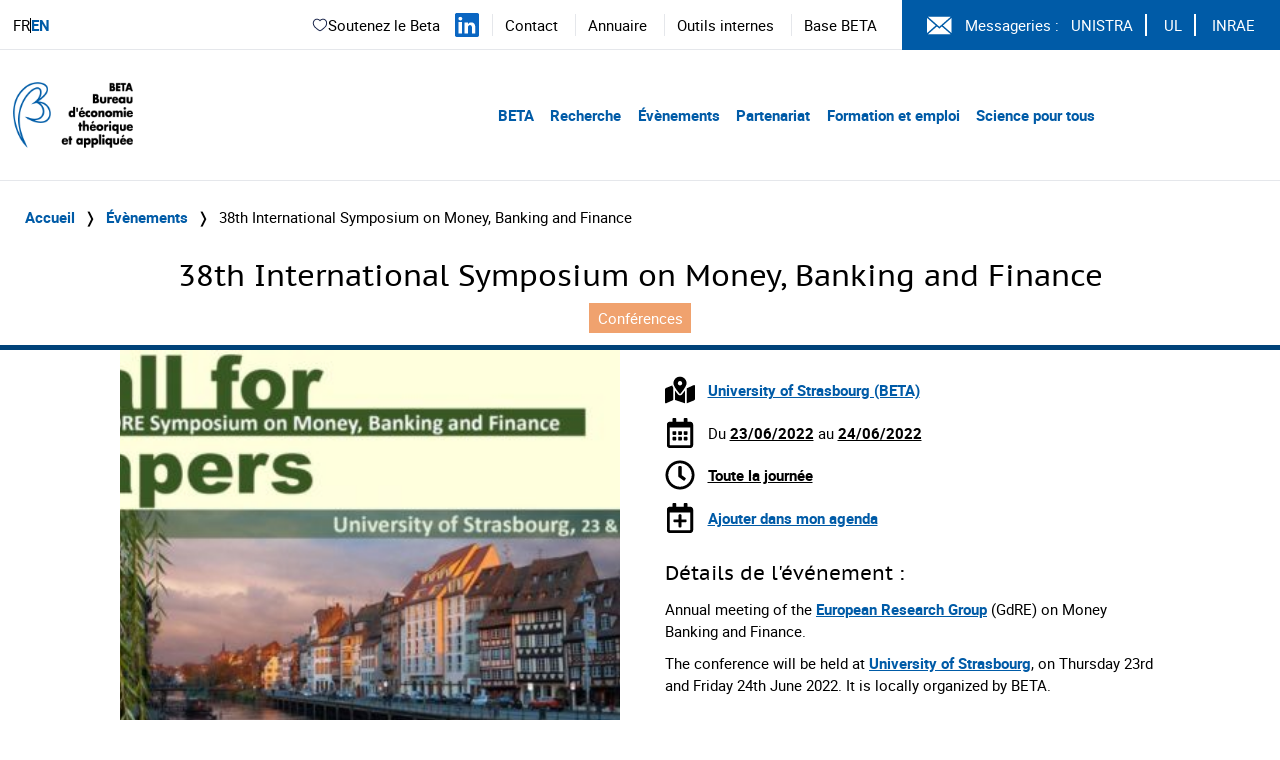

--- FILE ---
content_type: text/html; charset=UTF-8
request_url: https://www.beta-economics.fr/evenements/38th-international-symposium-on-money-banking-and-finance/
body_size: 11512
content:
    <!DOCTYPE html>
<html lang="fr-FR">
<head>
  <meta charset="UTF-8">
  <meta name="viewport" content="width=device-width, initial-scale=1">
  <link rel="profile" href="http://gmpg.org/xfn/11">
  <link rel="pingback" href="https://www.beta-economics.fr/wordpress/xmlrpc.php">

  <title>38th International Symposium on Money, Banking and Finance &#8211; Beta</title>
<meta name='robots' content='max-image-preview:large' />
<link rel='dns-prefetch' href='//platform.twitter.com' />
<link rel="alternate" type="application/rss+xml" title="Beta &raquo; Flux" href="https://www.beta-economics.fr/feed/" />
<link rel='stylesheet' id='wp-block-library-css' href='https://www.beta-economics.fr/wordpress/wp-includes/css/dist/block-library/style.min.css?ver=6.6.4' type='text/css' media='all' />
<style id='filebird-block-filebird-gallery-style-inline-css' type='text/css'>
ul.filebird-block-filebird-gallery{margin:auto!important;padding:0!important;width:100%}ul.filebird-block-filebird-gallery.layout-grid{display:grid;grid-gap:20px;align-items:stretch;grid-template-columns:repeat(var(--columns),1fr);justify-items:stretch}ul.filebird-block-filebird-gallery.layout-grid li img{border:1px solid #ccc;box-shadow:2px 2px 6px 0 rgba(0,0,0,.3);height:100%;max-width:100%;-o-object-fit:cover;object-fit:cover;width:100%}ul.filebird-block-filebird-gallery.layout-masonry{-moz-column-count:var(--columns);-moz-column-gap:var(--space);column-gap:var(--space);-moz-column-width:var(--min-width);columns:var(--min-width) var(--columns);display:block;overflow:auto}ul.filebird-block-filebird-gallery.layout-masonry li{margin-bottom:var(--space)}ul.filebird-block-filebird-gallery li{list-style:none}ul.filebird-block-filebird-gallery li figure{height:100%;margin:0;padding:0;position:relative;width:100%}ul.filebird-block-filebird-gallery li figure figcaption{background:linear-gradient(0deg,rgba(0,0,0,.7),rgba(0,0,0,.3) 70%,transparent);bottom:0;box-sizing:border-box;color:#fff;font-size:.8em;margin:0;max-height:100%;overflow:auto;padding:3em .77em .7em;position:absolute;text-align:center;width:100%;z-index:2}ul.filebird-block-filebird-gallery li figure figcaption a{color:inherit}

</style>
<style id='classic-theme-styles-inline-css' type='text/css'>
/*! This file is auto-generated */
.wp-block-button__link{color:#fff;background-color:#32373c;border-radius:9999px;box-shadow:none;text-decoration:none;padding:calc(.667em + 2px) calc(1.333em + 2px);font-size:1.125em}.wp-block-file__button{background:#32373c;color:#fff;text-decoration:none}
</style>
<style id='global-styles-inline-css' type='text/css'>
:root{--wp--preset--aspect-ratio--square: 1;--wp--preset--aspect-ratio--4-3: 4/3;--wp--preset--aspect-ratio--3-4: 3/4;--wp--preset--aspect-ratio--3-2: 3/2;--wp--preset--aspect-ratio--2-3: 2/3;--wp--preset--aspect-ratio--16-9: 16/9;--wp--preset--aspect-ratio--9-16: 9/16;--wp--preset--color--black: #000000;--wp--preset--color--cyan-bluish-gray: #abb8c3;--wp--preset--color--white: #ffffff;--wp--preset--color--pale-pink: #f78da7;--wp--preset--color--vivid-red: #cf2e2e;--wp--preset--color--luminous-vivid-orange: #ff6900;--wp--preset--color--luminous-vivid-amber: #fcb900;--wp--preset--color--light-green-cyan: #7bdcb5;--wp--preset--color--vivid-green-cyan: #00d084;--wp--preset--color--pale-cyan-blue: #8ed1fc;--wp--preset--color--vivid-cyan-blue: #0693e3;--wp--preset--color--vivid-purple: #9b51e0;--wp--preset--gradient--vivid-cyan-blue-to-vivid-purple: linear-gradient(135deg,rgba(6,147,227,1) 0%,rgb(155,81,224) 100%);--wp--preset--gradient--light-green-cyan-to-vivid-green-cyan: linear-gradient(135deg,rgb(122,220,180) 0%,rgb(0,208,130) 100%);--wp--preset--gradient--luminous-vivid-amber-to-luminous-vivid-orange: linear-gradient(135deg,rgba(252,185,0,1) 0%,rgba(255,105,0,1) 100%);--wp--preset--gradient--luminous-vivid-orange-to-vivid-red: linear-gradient(135deg,rgba(255,105,0,1) 0%,rgb(207,46,46) 100%);--wp--preset--gradient--very-light-gray-to-cyan-bluish-gray: linear-gradient(135deg,rgb(238,238,238) 0%,rgb(169,184,195) 100%);--wp--preset--gradient--cool-to-warm-spectrum: linear-gradient(135deg,rgb(74,234,220) 0%,rgb(151,120,209) 20%,rgb(207,42,186) 40%,rgb(238,44,130) 60%,rgb(251,105,98) 80%,rgb(254,248,76) 100%);--wp--preset--gradient--blush-light-purple: linear-gradient(135deg,rgb(255,206,236) 0%,rgb(152,150,240) 100%);--wp--preset--gradient--blush-bordeaux: linear-gradient(135deg,rgb(254,205,165) 0%,rgb(254,45,45) 50%,rgb(107,0,62) 100%);--wp--preset--gradient--luminous-dusk: linear-gradient(135deg,rgb(255,203,112) 0%,rgb(199,81,192) 50%,rgb(65,88,208) 100%);--wp--preset--gradient--pale-ocean: linear-gradient(135deg,rgb(255,245,203) 0%,rgb(182,227,212) 50%,rgb(51,167,181) 100%);--wp--preset--gradient--electric-grass: linear-gradient(135deg,rgb(202,248,128) 0%,rgb(113,206,126) 100%);--wp--preset--gradient--midnight: linear-gradient(135deg,rgb(2,3,129) 0%,rgb(40,116,252) 100%);--wp--preset--font-size--small: 13px;--wp--preset--font-size--medium: 20px;--wp--preset--font-size--large: 36px;--wp--preset--font-size--x-large: 42px;--wp--preset--spacing--20: 0.44rem;--wp--preset--spacing--30: 0.67rem;--wp--preset--spacing--40: 1rem;--wp--preset--spacing--50: 1.5rem;--wp--preset--spacing--60: 2.25rem;--wp--preset--spacing--70: 3.38rem;--wp--preset--spacing--80: 5.06rem;--wp--preset--shadow--natural: 6px 6px 9px rgba(0, 0, 0, 0.2);--wp--preset--shadow--deep: 12px 12px 50px rgba(0, 0, 0, 0.4);--wp--preset--shadow--sharp: 6px 6px 0px rgba(0, 0, 0, 0.2);--wp--preset--shadow--outlined: 6px 6px 0px -3px rgba(255, 255, 255, 1), 6px 6px rgba(0, 0, 0, 1);--wp--preset--shadow--crisp: 6px 6px 0px rgba(0, 0, 0, 1);}:where(.is-layout-flex){gap: 0.5em;}:where(.is-layout-grid){gap: 0.5em;}body .is-layout-flex{display: flex;}.is-layout-flex{flex-wrap: wrap;align-items: center;}.is-layout-flex > :is(*, div){margin: 0;}body .is-layout-grid{display: grid;}.is-layout-grid > :is(*, div){margin: 0;}:where(.wp-block-columns.is-layout-flex){gap: 2em;}:where(.wp-block-columns.is-layout-grid){gap: 2em;}:where(.wp-block-post-template.is-layout-flex){gap: 1.25em;}:where(.wp-block-post-template.is-layout-grid){gap: 1.25em;}.has-black-color{color: var(--wp--preset--color--black) !important;}.has-cyan-bluish-gray-color{color: var(--wp--preset--color--cyan-bluish-gray) !important;}.has-white-color{color: var(--wp--preset--color--white) !important;}.has-pale-pink-color{color: var(--wp--preset--color--pale-pink) !important;}.has-vivid-red-color{color: var(--wp--preset--color--vivid-red) !important;}.has-luminous-vivid-orange-color{color: var(--wp--preset--color--luminous-vivid-orange) !important;}.has-luminous-vivid-amber-color{color: var(--wp--preset--color--luminous-vivid-amber) !important;}.has-light-green-cyan-color{color: var(--wp--preset--color--light-green-cyan) !important;}.has-vivid-green-cyan-color{color: var(--wp--preset--color--vivid-green-cyan) !important;}.has-pale-cyan-blue-color{color: var(--wp--preset--color--pale-cyan-blue) !important;}.has-vivid-cyan-blue-color{color: var(--wp--preset--color--vivid-cyan-blue) !important;}.has-vivid-purple-color{color: var(--wp--preset--color--vivid-purple) !important;}.has-black-background-color{background-color: var(--wp--preset--color--black) !important;}.has-cyan-bluish-gray-background-color{background-color: var(--wp--preset--color--cyan-bluish-gray) !important;}.has-white-background-color{background-color: var(--wp--preset--color--white) !important;}.has-pale-pink-background-color{background-color: var(--wp--preset--color--pale-pink) !important;}.has-vivid-red-background-color{background-color: var(--wp--preset--color--vivid-red) !important;}.has-luminous-vivid-orange-background-color{background-color: var(--wp--preset--color--luminous-vivid-orange) !important;}.has-luminous-vivid-amber-background-color{background-color: var(--wp--preset--color--luminous-vivid-amber) !important;}.has-light-green-cyan-background-color{background-color: var(--wp--preset--color--light-green-cyan) !important;}.has-vivid-green-cyan-background-color{background-color: var(--wp--preset--color--vivid-green-cyan) !important;}.has-pale-cyan-blue-background-color{background-color: var(--wp--preset--color--pale-cyan-blue) !important;}.has-vivid-cyan-blue-background-color{background-color: var(--wp--preset--color--vivid-cyan-blue) !important;}.has-vivid-purple-background-color{background-color: var(--wp--preset--color--vivid-purple) !important;}.has-black-border-color{border-color: var(--wp--preset--color--black) !important;}.has-cyan-bluish-gray-border-color{border-color: var(--wp--preset--color--cyan-bluish-gray) !important;}.has-white-border-color{border-color: var(--wp--preset--color--white) !important;}.has-pale-pink-border-color{border-color: var(--wp--preset--color--pale-pink) !important;}.has-vivid-red-border-color{border-color: var(--wp--preset--color--vivid-red) !important;}.has-luminous-vivid-orange-border-color{border-color: var(--wp--preset--color--luminous-vivid-orange) !important;}.has-luminous-vivid-amber-border-color{border-color: var(--wp--preset--color--luminous-vivid-amber) !important;}.has-light-green-cyan-border-color{border-color: var(--wp--preset--color--light-green-cyan) !important;}.has-vivid-green-cyan-border-color{border-color: var(--wp--preset--color--vivid-green-cyan) !important;}.has-pale-cyan-blue-border-color{border-color: var(--wp--preset--color--pale-cyan-blue) !important;}.has-vivid-cyan-blue-border-color{border-color: var(--wp--preset--color--vivid-cyan-blue) !important;}.has-vivid-purple-border-color{border-color: var(--wp--preset--color--vivid-purple) !important;}.has-vivid-cyan-blue-to-vivid-purple-gradient-background{background: var(--wp--preset--gradient--vivid-cyan-blue-to-vivid-purple) !important;}.has-light-green-cyan-to-vivid-green-cyan-gradient-background{background: var(--wp--preset--gradient--light-green-cyan-to-vivid-green-cyan) !important;}.has-luminous-vivid-amber-to-luminous-vivid-orange-gradient-background{background: var(--wp--preset--gradient--luminous-vivid-amber-to-luminous-vivid-orange) !important;}.has-luminous-vivid-orange-to-vivid-red-gradient-background{background: var(--wp--preset--gradient--luminous-vivid-orange-to-vivid-red) !important;}.has-very-light-gray-to-cyan-bluish-gray-gradient-background{background: var(--wp--preset--gradient--very-light-gray-to-cyan-bluish-gray) !important;}.has-cool-to-warm-spectrum-gradient-background{background: var(--wp--preset--gradient--cool-to-warm-spectrum) !important;}.has-blush-light-purple-gradient-background{background: var(--wp--preset--gradient--blush-light-purple) !important;}.has-blush-bordeaux-gradient-background{background: var(--wp--preset--gradient--blush-bordeaux) !important;}.has-luminous-dusk-gradient-background{background: var(--wp--preset--gradient--luminous-dusk) !important;}.has-pale-ocean-gradient-background{background: var(--wp--preset--gradient--pale-ocean) !important;}.has-electric-grass-gradient-background{background: var(--wp--preset--gradient--electric-grass) !important;}.has-midnight-gradient-background{background: var(--wp--preset--gradient--midnight) !important;}.has-small-font-size{font-size: var(--wp--preset--font-size--small) !important;}.has-medium-font-size{font-size: var(--wp--preset--font-size--medium) !important;}.has-large-font-size{font-size: var(--wp--preset--font-size--large) !important;}.has-x-large-font-size{font-size: var(--wp--preset--font-size--x-large) !important;}
:where(.wp-block-post-template.is-layout-flex){gap: 1.25em;}:where(.wp-block-post-template.is-layout-grid){gap: 1.25em;}
:where(.wp-block-columns.is-layout-flex){gap: 2em;}:where(.wp-block-columns.is-layout-grid){gap: 2em;}
:root :where(.wp-block-pullquote){font-size: 1.5em;line-height: 1.6;}
</style>
<link rel='stylesheet' id='custom_styles-css' href='https://www.beta-economics.fr/themes/beta/assets/dist/app-6ad0fd2a.css?ver=6.6.4' type='text/css' media='all' />
<link rel='stylesheet' id='slick-css' href='https://www.beta-economics.fr/themes/beta/assets/styles/slick.css?ver=6.6.4' type='text/css' media='all' />
<script type="text/javascript" src="https://www.beta-economics.fr/themes/beta/assets/scripts/jquery-3.6.0.min.js?ver=6.6.4" id="jquery-js"></script>
<script type="text/javascript" src="https://www.beta-economics.fr/themes/beta/assets/scripts/slick.min.js?ver=6.6.4" id="slick-js"></script>
<script type="text/javascript" src="https://www.beta-economics.fr/themes/beta/assets/dist/index-3c781937.js?ver=6.6.4" id="custom_scripts-js"></script>
<script type="text/javascript" src="https://platform.twitter.com/widgets.js?ver=6.6.4" id="tweeter-js"></script>
<link rel="https://api.w.org/" href="https://www.beta-economics.fr/wp-json/" /><link rel="alternate" title="JSON" type="application/json" href="https://www.beta-economics.fr/wp-json/wp/v2/evenements/4328" /><link rel="EditURI" type="application/rsd+xml" title="RSD" href="https://www.beta-economics.fr/wordpress/xmlrpc.php?rsd" />
<meta name="generator" content="WordPress 6.6.4" />
<link rel="canonical" href="https://www.beta-economics.fr/evenements/38th-international-symposium-on-money-banking-and-finance/" />
<link rel='shortlink' href='https://www.beta-economics.fr/?p=4328' />
<link rel="alternate" title="oEmbed (JSON)" type="application/json+oembed" href="https://www.beta-economics.fr/wp-json/oembed/1.0/embed?url=https%3A%2F%2Fwww.beta-economics.fr%2Fevenements%2F38th-international-symposium-on-money-banking-and-finance%2F" />
<link rel="alternate" title="oEmbed (XML)" type="text/xml+oembed" href="https://www.beta-economics.fr/wp-json/oembed/1.0/embed?url=https%3A%2F%2Fwww.beta-economics.fr%2Fevenements%2F38th-international-symposium-on-money-banking-and-finance%2F&#038;format=xml" />
<!-- Analytics by WP Statistics - https://wp-statistics.com -->
<link rel="icon" href="https://www.beta-economics.fr/uploads/2021/01/cropped-favicon-32x32.png" sizes="32x32" />
<link rel="icon" href="https://www.beta-economics.fr/uploads/2021/01/cropped-favicon-192x192.png" sizes="192x192" />
<link rel="apple-touch-icon" href="https://www.beta-economics.fr/uploads/2021/01/cropped-favicon-180x180.png" />
<meta name="msapplication-TileImage" content="https://www.beta-economics.fr/uploads/2021/01/cropped-favicon-270x270.png" />
	</head>

<body class="evenements-template-default single single-evenements postid-4328 wp-custom-logo" data-template="base.twig">

        <header role="banner" class="header">

      <div class="desktop nav-container border-b border-gray-200 hidden lg:block">
        <div class="top-menu grid grid-flow-col border-b-custom">
    <div class="mutilangues self-center pl-5">
    <p>
        <a class="no-underline hover:underline" href="https://www.beta-economics.fr/evenements/38th-international-symposium-on-money-banking-and-finance/">
    FR
  </a>
    <a class="no-underline hover:underline" href="https://www.beta-economics.fr/en/home/">
    EN
  </a>
      </p>
  </div>
  <div class="flex items-center justify-end cursor-default">
            
      <div class="soutien-beta">
    <a href="https://fondation.unistra.fr/projet/bureau-deconomie-theorique-et-appliquee-beta-umr-7522/" target="_blank" rel="noopener noreferrer">
      <svg width="17" height="16" viewBox="0 0 17 16" fill="none" xmlns="http://www.w3.org/2000/svg"><path d="M8.98014 3.66709L8.61988 4.01382C8.71414 4.11176 8.84421 4.16709 8.98014 4.16709C9.11608 4.16709 9.24614 4.11176 9.34041 4.01382L8.98014 3.66709ZM7.26418 12.2146C6.25374 11.4181 5.14886 10.6402 4.27234 9.6532C3.41296 8.68547 2.81348 7.55634 2.81348 6.0914H1.81348C1.81348 7.8684 2.55381 9.22407 3.52462 10.3172C4.4783 11.3911 5.69399 12.2501 6.64509 12.9999L7.26418 12.2146ZM2.81348 6.0914C2.81348 4.65749 3.62372 3.45502 4.72972 2.94946C5.80419 2.45832 7.24792 2.58839 8.61988 4.01382L9.34041 3.32036C7.71248 1.62902 5.82287 1.35026 4.31398 2.03998C2.83662 2.71528 1.81348 4.28336 1.81348 6.0914H2.81348ZM6.64509 12.9999C6.98658 13.2691 7.35317 13.5562 7.72468 13.7733C8.09608 13.9903 8.51988 14.1667 8.98014 14.1667V13.1667C8.77374 13.1667 8.53088 13.0862 8.22921 12.9099C7.92768 12.7337 7.61486 12.4911 7.26418 12.2146L6.64509 12.9999ZM11.3152 12.9999C12.2663 12.2501 13.482 11.3911 14.4357 10.3172C15.4065 9.22407 16.1468 7.8684 16.1468 6.0914H15.1468C15.1468 7.55634 14.5473 8.68547 13.6879 9.6532C12.8114 10.6402 11.7065 11.4181 10.6961 12.2146L11.3152 12.9999ZM16.1468 6.0914C16.1468 4.28336 15.1237 2.71528 13.6463 2.03998C12.1374 1.35026 10.2478 1.62902 8.61988 3.32036L9.34041 4.01382C10.7123 2.58839 12.1561 2.45832 13.2305 2.94946C14.3365 3.45502 15.1468 4.65749 15.1468 6.0914H16.1468ZM10.6961 12.2146C10.3454 12.4911 10.0326 12.7337 9.73108 12.9099C9.42941 13.0862 9.18654 13.1667 8.98014 13.1667V14.1667C9.44041 14.1667 9.86421 13.9903 10.2356 13.7733C10.6071 13.5562 10.9737 13.2691 11.3152 12.9999L10.6961 12.2146Z" fill="#1C274C"/></svg>
        Soutenez le Beta
    </a>
  </div>

        <div class="linkedin">
      <a href="https://www.linkedin.com/company/bureau-d-economie-theorique-et-appliquee-beta/mycompany/" target="_blank" rel="noopener noreferrer" aria-label="Suivez-nous sur LinkedIn" title="Suivez-nous sur LinkedIn">
        <svg width="24" height="24" viewBox="0 0 24 24" fill="none" xmlns="http://www.w3.org/2000/svg">
          <path fill="#0A66C2" d="M22.23 0H1.77C.79 0 0 .77 0 1.72v20.55C0 23.23.79 24 1.77 24h20.46c.98 0 1.77-.77 1.77-1.72V1.72C24 .77 23.21 0 22.23 0zM7.08 20.45H3.56V9H7.08v11.45zM5.32 7.45c-1.14 0-1.88-.8-1.88-1.8 0-1.02.77-1.8 1.92-1.8 1.15 0 1.88.78 1.88 1.8 0 1-.73 1.8-1.92 1.8zM20.45 20.45h-3.52v-5.89c0-1.47-.53-2.48-1.86-2.48-1.02 0-1.63.69-1.9 1.35-.1.25-.12.6-.12.95v6.07h-3.52s.05-9.85 0-10.85h3.52v1.54c.47-.73 1.31-1.77 3.18-1.77 2.33 0 4.07 1.52 4.07 4.78v6.3z"/>
        </svg>
      </a>
    </div>

        <div class="menu-secondary">
      <ul class="menu-list-secondary pl-5 pr-5 hidden lg:block">
      <li class="inline-block border-l border-gray-200 px-5">
      <a class="hover:underline" target="_self"  rel="noopener noreferrer" href="https://www.beta-economics.fr//contact-acces/">
        Contact
      </a>
    </li>
      <li class="inline-block border-l border-gray-200 px-5">
      <a class="hover:underline" target="_self"  rel="noopener noreferrer" href="https://www.beta-economics.fr/annuaire/">
        Annuaire
      </a>
    </li>
      <li class="inline-block border-l border-gray-200 px-5">
      <a class="hover:underline" target="_self"  rel="noopener noreferrer" href="https://www.beta-economics.fr/outils-internes/">
        Outils internes
      </a>
    </li>
      <li class="inline-block border-l border-gray-200 px-5">
      <a class="hover:underline" target="_blank"  rel="noopener noreferrer" href="http://beta.u-strasbg.fr/">
        Base BETA
      </a>
    </li>
  </ul>


<ul class="menu-list-secondary lg:hidden">
      <li class="py-2">
      <a class="text-font" target="_self" rel="noopener noreferrer" href="https://www.beta-economics.fr//contact-acces/">
        Contact
      </a>
    </li>
      <li class="py-2">
      <a class="text-font" target="_self" rel="noopener noreferrer" href="https://www.beta-economics.fr/annuaire/">
        Annuaire
      </a>
    </li>
      <li class="py-2">
      <a class="text-font" target="_self" rel="noopener noreferrer" href="https://www.beta-economics.fr/outils-internes/">
        Outils internes
      </a>
    </li>
      <li class="py-2">
      <a class="text-font" target="_blank" rel="noopener noreferrer" href="http://beta.u-strasbg.fr/">
        Base BETA
      </a>
    </li>
  </ul>
    </div>
        <div class="messagerie flex items-center pl-10 pr-5 py-5 bg-blue text-white">
      <svg aria-hidden="true" class="logo-svg" width="25px" height="25px" viewBox="0 0 26 18" version="1.1" xmlns="http://www.w3.org/2000/svg" xmlns:xlink="http://www.w3.org/1999/xlink">
        <g stroke="none" stroke-width="1" fill="none" fill-rule="evenodd">
          <g transform="translate(-1096.000000, -12.000000)" fill="#FFFFFF" fill-rule="nonzero">
            <g transform="translate(1096.000000, 12.000000)">
                <polygon points="0 1.0904 0 16.9096 9.03945 9"></polygon>
                <polygon points="1.132 3.55271368e-15 12.85 10.25315 24.5681 3.55271368e-15"></polygon>
                <polygon points="15.42155 9.99665 12.85 12.24685 10.27845 9.99665 1.1319 18 24.5684 18"></polygon>
                <polygon points="16.56065 9 25.6 16.90935 25.6 1.0905"></polygon>
            </g>
          </g>
        </g>
      </svg>
      <span class="pl-5">Messageries :</span>

            <nav role="navigation" class="intranet">
        <ul class="list-intranet">
      <li class="items-intranet inline-block px-5 border-r-1 last:border-r-0 border-white">
      <a class="hover:underline" target="_blank" rel="noopener noreferrer" href="https://cas.unistra.fr/cas/login?service=https%3A%2F%2Fidp.unistra.fr%2Fidp%2FAuthn%2FExternal%3Fconversation%3De1s1&entityId=https%3A%2F%2Fsp.partage.renater.fr%2Funiv-strasbourg" aria-label="Voir le site (nouvelle fenêtre)">
        UNISTRA
      </a>
    </li>
      <li class="items-intranet inline-block px-5 border-r-1 last:border-r-0 border-white">
      <a class="hover:underline" target="_blank" rel="noopener noreferrer" href="https://auth.univ-lorraine.fr/login?service=https%3A%2F%2Fmail.univ-lorraine.fr%2Fzimbra%2Fpreauth%2FpreauthUL_PERS.jsp" aria-label="Voir le site (nouvelle fenêtre)">
        UL
      </a>
    </li>
      <li class="items-intranet inline-block px-5 border-r-1 last:border-r-0 border-white">
      <a class="hover:underline" target="_blank" rel="noopener noreferrer" href="https://messagerie.inrae.fr/" aria-label="Voir le site (nouvelle fenêtre)">
        INRAE
      </a>
    </li>
  </ul>      </nav>    </div>  </div>
</div>


<div class="nav-primary grid grid-flow-col mx-5 my-10">

    <div class="header-logo">
    <a
      class="block w-48"
      href="
              https://www.beta-economics.fr
      "
    >
              <img style="height:80px" class="object-contain" src="https://www.beta-economics.fr/uploads/2021/06/cropped-Logo_Beta_quadri.png" alt="Beta">
          </a>
  </div>
    <div class="menu cursor-default place-self-center justify-self-end mr-64">
    <nav role="navigation" class="menu-primary bold text-blue text-2xl">
      <ul class="menu-mobile pb-5 mb-5 text-blue border-b border-gray-400 lg:hidden">
      <li class="menu-mobile-list relative">
      <a class="menu-mobile-item block py-4" href="#">
        BETA
      </a>

                    <ul class="dropdown-mobile-child-menu z-50 py-4 bg-blue">
                      <li class="child-list">
              <a class="child-item block p-4 text-white" href="https://www.beta-economics.fr/presentation/">
                Présentation du BETA
              </a>

                                        </li>                      <li class="child-list">
              <a class="child-item block p-4 text-white" href="https://www.beta-economics.fr/organisation/">
                Organisation
              </a>

                                        </li>                      <li class="child-list">
              <a class="child-item block p-4 text-white" href="https://www.beta-economics.fr//annuaire/">
                Membres
              </a>

                                        </li>                      <li class="child-list">
              <a class="child-item block p-4 text-white" href="https://www.beta-economics.fr/newsletter/">
                Newsletter
              </a>

                                        </li>                      <li class="child-list">
              <a class="child-item block p-4 text-white" href="https://www.beta-economics.fr/souvenirs-et-hommages/">
                Souvenirs et hommages
              </a>

                                        </li>                      <li class="child-list">
              <a class="child-item block p-4 text-white" href="https://www.beta-economics.fr/contact-acces/">
                Contact &#038; Accès
              </a>

                                        </li>                  </ul>          </li>      <li class="menu-mobile-list relative">
      <a class="menu-mobile-item block py-4" href="#">
        Recherche
      </a>

                    <ul class="dropdown-mobile-child-menu z-50 py-4 bg-blue">
                      <li class="child-list">
              <a class="child-item block p-4 text-white" href="https://www.beta-economics.fr/recherche/">
                Groupes de recherche & enjeux sociétaux
              </a>

                                        </li>                      <li class="child-list">
              <a class="child-item block p-4 text-white" href="https://www.beta-economics.fr/plateformes/">
                Plateformes
              </a>

                                            <ul class="dropdown-children-menu mx-5 mb-5 bg-white">
                                      <li class="children-list">
                      <a class="children-item block p-4" href="https://www.beta-economics.fr/plateformes/lees/">
                        LEES
                      </a>
                    </li>                                      <li class="children-list">
                      <a class="children-item block p-4" href="https://www.beta-economics.fr/plateformes/olef/">
                        OLEF
                      </a>
                    </li>                                      <li class="children-list">
                      <a class="children-item block p-4" href="https://www.beta-economics.fr/plateformes/disce/">
                        DisCE
                      </a>
                    </li>                                  </ul>                          </li>                      <li class="child-list">
              <a class="child-item block p-4 text-white" href="https://www.beta-economics.fr/publications/">
                Productions
              </a>

                                        </li>                      <li class="child-list">
              <a class="child-item block p-4 text-white" href="https://www.beta-economics.fr/working-papers/">
                Working papers du BETA
              </a>

                                        </li>                      <li class="child-list">
              <a class="child-item block p-4 text-white" href="https://www.beta-economics.fr/working-papers-serie-speciale-50-ans-du-beta/">
                Working papers série spéciale “50 ans du BETA”
              </a>

                                        </li>                      <li class="child-list">
              <a class="child-item block p-4 text-white" href="https://www.beta-economics.fr/category/prix-distinctions/">
                Prix et distinctions
              </a>

                                        </li>                  </ul>          </li>      <li class="menu-mobile-list relative">
      <a class="menu-mobile-item block py-4" href="#">
        Évènements
      </a>

                    <ul class="dropdown-mobile-child-menu z-50 py-4 bg-blue">
                      <li class="child-list">
              <a class="child-item block p-4 text-white" href="https://www.beta-economics.fr/evenements/">
                Évènements à venir
              </a>

                                        </li>                      <li class="child-list">
              <a class="child-item block p-4 text-white" href="https://www.beta-economics.fr/evenements-passes/">
                Évènements passés
              </a>

                                        </li>                  </ul>          </li>      <li class="menu-mobile-list relative">
      <a class="menu-mobile-item block py-4" href="#">
        Partenariat
      </a>

                    <ul class="dropdown-mobile-child-menu z-50 py-4 bg-blue">
                      <li class="child-list">
              <a class="child-item block p-4 text-white" href="https://www.beta-economics.fr/projets-et-contrats-de-recherche/">
                Projets et contrats de recherche
              </a>

                                        </li>                      <li class="child-list">
              <a class="child-item block p-4 text-white" href="https://www.beta-economics.fr/activites-dexpertise/">
                Activités d’expertise
              </a>

                                            <ul class="dropdown-children-menu mx-5 mb-5 bg-white">
                                      <li class="children-list">
                      <a class="children-item block p-4" href="https://www.beta-economics.fr/activites-dexpertise/quelques-expertises-ciblees/">
                        Zoom sur...
                      </a>
                    </li>                                      <li class="children-list">
                      <a class="children-item block p-4" href="https://www.beta-economics.fr/activites-dexpertise/conseils-et-comites/">
                        Conseils et Comités
                      </a>
                    </li>                                  </ul>                          </li>                      <li class="child-list">
              <a class="child-item block p-4 text-white" href="https://www.beta-economics.fr/les-chaires/">
                Chaires
              </a>

                                        </li>                      <li class="child-list">
              <a class="child-item block p-4 text-white" href="https://www.beta-economics.fr/les-itis/">
                ITIs et Labex
              </a>

                                        </li>                      <li class="child-list">
              <a class="child-item block p-4 text-white" href="https://www.beta-economics.fr/entites-associees/">
                Entités associées
              </a>

                                        </li>                  </ul>          </li>      <li class="menu-mobile-list relative">
      <a class="menu-mobile-item block py-4" href="#">
        Formation et emploi
      </a>

                    <ul class="dropdown-mobile-child-menu z-50 py-4 bg-blue">
                      <li class="child-list">
              <a class="child-item block p-4 text-white" href="https://www.beta-economics.fr/masters/">
                Masters et magistère
              </a>

                                        </li>                      <li class="child-list">
              <a class="child-item block p-4 text-white" href="https://www.beta-economics.fr/doctorat/">
                Doctorat
              </a>

                                        </li>                      <li class="child-list">
              <a class="child-item block p-4 text-white" href="https://www.beta-economics.fr/category/offre-demploi/">
                Stages et emplois
              </a>

                                        </li>                      <li class="child-list">
              <a class="child-item block p-4 text-white" href="https://www.beta-economics.fr/candidats-job-market/">
                Candidats au job market
              </a>

                                        </li>                  </ul>          </li>      <li class="menu-mobile-list relative">
      <a class="menu-mobile-item block py-4" href="#">
        Science pour tous
      </a>

                    <ul class="dropdown-mobile-child-menu z-50 py-4 bg-blue">
                      <li class="child-list">
              <a class="child-item block p-4 text-white" href="https://www.beta-economics.fr/category/presse-media/">
                Média et société
              </a>

                                        </li>                      <li class="child-list">
              <a class="child-item block p-4 text-white" href="https://www.beta-economics.fr/cat_event/conferences-pour-tous/">
                Conférences grand public
              </a>

                                        </li>                  </ul>          </li>  </ul>



<ul class="menu-desktop hidden lg:block">
      <li class="menu-list inline-block">
      <a class="menu-item pr-5" href="#">
        BETA
      </a>

                    <ul class="dropdown-child-menu z-50 absolute w-60 bg-blue hidden">
                      <li class="child-list hover:bg-blue-dark">
              <a class="child-item block py-4 px-5 text-white" href="https://www.beta-economics.fr/presentation/">
                Présentation du BETA
              </a>

                                        </li>                      <li class="child-list hover:bg-blue-dark">
              <a class="child-item block py-4 px-5 text-white" href="https://www.beta-economics.fr/organisation/">
                Organisation
              </a>

                                        </li>                      <li class="child-list hover:bg-blue-dark">
              <a class="child-item block py-4 px-5 text-white" href="https://www.beta-economics.fr//annuaire/">
                Membres
              </a>

                                        </li>                      <li class="child-list hover:bg-blue-dark">
              <a class="child-item block py-4 px-5 text-white" href="https://www.beta-economics.fr/newsletter/">
                Newsletter
              </a>

                                        </li>                      <li class="child-list hover:bg-blue-dark">
              <a class="child-item block py-4 px-5 text-white" href="https://www.beta-economics.fr/souvenirs-et-hommages/">
                Souvenirs et hommages
              </a>

                                        </li>                      <li class="child-list hover:bg-blue-dark">
              <a class="child-item block py-4 px-5 text-white" href="https://www.beta-economics.fr/contact-acces/">
                Contact &#038; Accès
              </a>

                                        </li>                  </ul>          </li>      <li class="menu-list inline-block">
      <a class="menu-item pr-5" href="#">
        Recherche
      </a>

                    <ul class="dropdown-child-menu z-50 absolute w-60 bg-blue hidden">
                      <li class="child-list hover:bg-blue-dark">
              <a class="child-item block py-4 px-5 text-white" href="https://www.beta-economics.fr/recherche/">
                Groupes de recherche & enjeux sociétaux
              </a>

                                        </li>                      <li class="child-list hover:bg-blue-dark">
              <a class="child-item block py-4 px-5 text-white" href="https://www.beta-economics.fr/plateformes/">
                Plateformes
              </a>

                                            <ul class="dropdown-children-menu absolute origin-top-left transform translate-x-60 -translate-y-16 w-60 bg-blue hidden">
                                      <li class="children-list hover:bg-blue-dark">
                      <a class="children-item block py-4 px-2 text-white" href="https://www.beta-economics.fr/plateformes/lees/">
                        LEES
                      </a>
                    </li>                                      <li class="children-list hover:bg-blue-dark">
                      <a class="children-item block py-4 px-2 text-white" href="https://www.beta-economics.fr/plateformes/olef/">
                        OLEF
                      </a>
                    </li>                                      <li class="children-list hover:bg-blue-dark">
                      <a class="children-item block py-4 px-2 text-white" href="https://www.beta-economics.fr/plateformes/disce/">
                        DisCE
                      </a>
                    </li>                                  </ul>                          </li>                      <li class="child-list hover:bg-blue-dark">
              <a class="child-item block py-4 px-5 text-white" href="https://www.beta-economics.fr/publications/">
                Productions
              </a>

                                        </li>                      <li class="child-list hover:bg-blue-dark">
              <a class="child-item block py-4 px-5 text-white" href="https://www.beta-economics.fr/working-papers/">
                Working papers du BETA
              </a>

                                        </li>                      <li class="child-list hover:bg-blue-dark">
              <a class="child-item block py-4 px-5 text-white" href="https://www.beta-economics.fr/working-papers-serie-speciale-50-ans-du-beta/">
                Working papers série spéciale “50 ans du BETA”
              </a>

                                        </li>                      <li class="child-list hover:bg-blue-dark">
              <a class="child-item block py-4 px-5 text-white" href="https://www.beta-economics.fr/category/prix-distinctions/">
                Prix et distinctions
              </a>

                                        </li>                  </ul>          </li>      <li class="menu-list inline-block">
      <a class="menu-item pr-5" href="#">
        Évènements
      </a>

                    <ul class="dropdown-child-menu z-50 absolute w-60 bg-blue hidden">
                      <li class="child-list hover:bg-blue-dark">
              <a class="child-item block py-4 px-5 text-white" href="https://www.beta-economics.fr/evenements/">
                Évènements à venir
              </a>

                                        </li>                      <li class="child-list hover:bg-blue-dark">
              <a class="child-item block py-4 px-5 text-white" href="https://www.beta-economics.fr/evenements-passes/">
                Évènements passés
              </a>

                                        </li>                  </ul>          </li>      <li class="menu-list inline-block">
      <a class="menu-item pr-5" href="#">
        Partenariat
      </a>

                    <ul class="dropdown-child-menu z-50 absolute w-60 bg-blue hidden">
                      <li class="child-list hover:bg-blue-dark">
              <a class="child-item block py-4 px-5 text-white" href="https://www.beta-economics.fr/projets-et-contrats-de-recherche/">
                Projets et contrats de recherche
              </a>

                                        </li>                      <li class="child-list hover:bg-blue-dark">
              <a class="child-item block py-4 px-5 text-white" href="https://www.beta-economics.fr/activites-dexpertise/">
                Activités d’expertise
              </a>

                                            <ul class="dropdown-children-menu absolute origin-top-left transform translate-x-60 -translate-y-16 w-60 bg-blue hidden">
                                      <li class="children-list hover:bg-blue-dark">
                      <a class="children-item block py-4 px-2 text-white" href="https://www.beta-economics.fr/activites-dexpertise/quelques-expertises-ciblees/">
                        Zoom sur...
                      </a>
                    </li>                                      <li class="children-list hover:bg-blue-dark">
                      <a class="children-item block py-4 px-2 text-white" href="https://www.beta-economics.fr/activites-dexpertise/conseils-et-comites/">
                        Conseils et Comités
                      </a>
                    </li>                                  </ul>                          </li>                      <li class="child-list hover:bg-blue-dark">
              <a class="child-item block py-4 px-5 text-white" href="https://www.beta-economics.fr/les-chaires/">
                Chaires
              </a>

                                        </li>                      <li class="child-list hover:bg-blue-dark">
              <a class="child-item block py-4 px-5 text-white" href="https://www.beta-economics.fr/les-itis/">
                ITIs et Labex
              </a>

                                        </li>                      <li class="child-list hover:bg-blue-dark">
              <a class="child-item block py-4 px-5 text-white" href="https://www.beta-economics.fr/entites-associees/">
                Entités associées
              </a>

                                        </li>                  </ul>          </li>      <li class="menu-list inline-block">
      <a class="menu-item pr-5" href="#">
        Formation et emploi
      </a>

                    <ul class="dropdown-child-menu z-50 absolute w-60 bg-blue hidden">
                      <li class="child-list hover:bg-blue-dark">
              <a class="child-item block py-4 px-5 text-white" href="https://www.beta-economics.fr/masters/">
                Masters et magistère
              </a>

                                        </li>                      <li class="child-list hover:bg-blue-dark">
              <a class="child-item block py-4 px-5 text-white" href="https://www.beta-economics.fr/doctorat/">
                Doctorat
              </a>

                                        </li>                      <li class="child-list hover:bg-blue-dark">
              <a class="child-item block py-4 px-5 text-white" href="https://www.beta-economics.fr/category/offre-demploi/">
                Stages et emplois
              </a>

                                        </li>                      <li class="child-list hover:bg-blue-dark">
              <a class="child-item block py-4 px-5 text-white" href="https://www.beta-economics.fr/candidats-job-market/">
                Candidats au job market
              </a>

                                        </li>                  </ul>          </li>      <li class="menu-list inline-block">
      <a class="menu-item pr-5" href="#">
        Science pour tous
      </a>

                    <ul class="dropdown-child-menu z-50 absolute w-60 bg-blue hidden">
                      <li class="child-list hover:bg-blue-dark">
              <a class="child-item block py-4 px-5 text-white" href="https://www.beta-economics.fr/category/presse-media/">
                Média et société
              </a>

                                        </li>                      <li class="child-list hover:bg-blue-dark">
              <a class="child-item block py-4 px-5 text-white" href="https://www.beta-economics.fr/cat_event/conferences-pour-tous/">
                Conférences grand public
              </a>

                                        </li>                  </ul>          </li>  </ul>    </nav>
  </div></div>      </div>

      <div class="mobile nav-container border-b border-gray-200 lg:hidden">
        <div class="top-menu flex justify-between items-center m-5">

    <div class="mutilangues">
    <p>
        <a class="no-underline hover:underline" href="https://www.beta-economics.fr/evenements/38th-international-symposium-on-money-banking-and-finance/">
    FR
  </a>
    <a class="no-underline hover:underline" href="https://www.beta-economics.fr/en/home/">
    EN
  </a>
      </p>
  </div>
      
  <div class="soutien-beta">
    <a href="https://fondation.unistra.fr/projet/bureau-deconomie-theorique-et-appliquee-beta-umr-7522/" target="_blank" rel="noopener noreferrer">
      <svg width="17" height="16" viewBox="0 0 17 16" fill="none" xmlns="http://www.w3.org/2000/svg"><path d="M8.98014 3.66709L8.61988 4.01382C8.71414 4.11176 8.84421 4.16709 8.98014 4.16709C9.11608 4.16709 9.24614 4.11176 9.34041 4.01382L8.98014 3.66709ZM7.26418 12.2146C6.25374 11.4181 5.14886 10.6402 4.27234 9.6532C3.41296 8.68547 2.81348 7.55634 2.81348 6.0914H1.81348C1.81348 7.8684 2.55381 9.22407 3.52462 10.3172C4.4783 11.3911 5.69399 12.2501 6.64509 12.9999L7.26418 12.2146ZM2.81348 6.0914C2.81348 4.65749 3.62372 3.45502 4.72972 2.94946C5.80419 2.45832 7.24792 2.58839 8.61988 4.01382L9.34041 3.32036C7.71248 1.62902 5.82287 1.35026 4.31398 2.03998C2.83662 2.71528 1.81348 4.28336 1.81348 6.0914H2.81348ZM6.64509 12.9999C6.98658 13.2691 7.35317 13.5562 7.72468 13.7733C8.09608 13.9903 8.51988 14.1667 8.98014 14.1667V13.1667C8.77374 13.1667 8.53088 13.0862 8.22921 12.9099C7.92768 12.7337 7.61486 12.4911 7.26418 12.2146L6.64509 12.9999ZM11.3152 12.9999C12.2663 12.2501 13.482 11.3911 14.4357 10.3172C15.4065 9.22407 16.1468 7.8684 16.1468 6.0914H15.1468C15.1468 7.55634 14.5473 8.68547 13.6879 9.6532C12.8114 10.6402 11.7065 11.4181 10.6961 12.2146L11.3152 12.9999ZM16.1468 6.0914C16.1468 4.28336 15.1237 2.71528 13.6463 2.03998C12.1374 1.35026 10.2478 1.62902 8.61988 3.32036L9.34041 4.01382C10.7123 2.58839 12.1561 2.45832 13.2305 2.94946C14.3365 3.45502 15.1468 4.65749 15.1468 6.0914H16.1468ZM10.6961 12.2146C10.3454 12.4911 10.0326 12.7337 9.73108 12.9099C9.42941 13.0862 9.18654 13.1667 8.98014 13.1667V14.1667C9.44041 14.1667 9.86421 13.9903 10.2356 13.7733C10.6071 13.5562 10.9737 13.2691 11.3152 12.9999L10.6961 12.2146Z" fill="#1C274C"/></svg>
        Soutenez le Beta
    </a>
  </div>

    <div class="linkedin">
    <a href="https://www.linkedin.com/company/bureau-d-economie-theorique-et-appliquee-beta/mycompany/" target="_blank" rel="noopener noreferrer" aria-label="Suivez-nous sur LinkedIn" title="Suivez-nous sur LinkedIn">
      <svg width="24" height="24" viewBox="0 0 24 24" fill="none" xmlns="http://www.w3.org/2000/svg">
        <path fill="#0A66C2" d="M22.23 0H1.77C.79 0 0 .77 0 1.72v20.55C0 23.23.79 24 1.77 24h20.46c.98 0 1.77-.77 1.77-1.72V1.72C24 .77 23.21 0 22.23 0zM7.08 20.45H3.56V9H7.08v11.45zM5.32 7.45c-1.14 0-1.88-.8-1.88-1.8 0-1.02.77-1.8 1.92-1.8 1.15 0 1.88.78 1.88 1.8 0 1-.73 1.8-1.92 1.8zM20.45 20.45h-3.52v-5.89c0-1.47-.53-2.48-1.86-2.48-1.02 0-1.63.69-1.9 1.35-.1.25-.12.6-.12.95v6.07h-3.52s.05-9.85 0-10.85h3.52v1.54c.47-.73 1.31-1.77 3.18-1.77 2.33 0 4.07 1.52 4.07 4.78v6.3z"/>
      </svg>
    </a>
  </div>

</div>
<div class="messagerie flex items-center justify-center py-5 bg-blue text-white">
  <svg class="logo-svg" width="25px" height="25px" viewBox="0 0 26 18" version="1.1" xmlns="http://www.w3.org/2000/svg" xmlns:xlink="http://www.w3.org/1999/xlink">
    <g stroke="none" stroke-width="1" fill="none" fill-rule="evenodd">
      <g transform="translate(-1096.000000, -12.000000)" fill="#FFFFFF" fill-rule="nonzero">
        <g transform="translate(1096.000000, 12.000000)">
            <polygon points="0 1.0904 0 16.9096 9.03945 9"></polygon>
            <polygon points="1.132 3.55271368e-15 12.85 10.25315 24.5681 3.55271368e-15"></polygon>
            <polygon points="15.42155 9.99665 12.85 12.24685 10.27845 9.99665 1.1319 18 24.5684 18"></polygon>
            <polygon points="16.56065 9 25.6 16.90935 25.6 1.0905"></polygon>
        </g>
      </g>
    </g>
  </svg>
  <span class="pl-5">Messageries :</span>

    <nav role="navigation" class="intranet">
    <ul class="list-intranet">
      <li class="items-intranet inline-block px-5 border-r-1 last:border-r-0 border-white">
      <a class="hover:underline" target="_blank" rel="noopener noreferrer" href="https://cas.unistra.fr/cas/login?service=https%3A%2F%2Fidp.unistra.fr%2Fidp%2FAuthn%2FExternal%3Fconversation%3De1s1&entityId=https%3A%2F%2Fsp.partage.renater.fr%2Funiv-strasbourg" aria-label="Voir le site (nouvelle fenêtre)">
        UNISTRA
      </a>
    </li>
      <li class="items-intranet inline-block px-5 border-r-1 last:border-r-0 border-white">
      <a class="hover:underline" target="_blank" rel="noopener noreferrer" href="https://auth.univ-lorraine.fr/login?service=https%3A%2F%2Fmail.univ-lorraine.fr%2Fzimbra%2Fpreauth%2FpreauthUL_PERS.jsp" aria-label="Voir le site (nouvelle fenêtre)">
        UL
      </a>
    </li>
      <li class="items-intranet inline-block px-5 border-r-1 last:border-r-0 border-white">
      <a class="hover:underline" target="_blank" rel="noopener noreferrer" href="https://messagerie.inrae.fr/" aria-label="Voir le site (nouvelle fenêtre)">
        INRAE
      </a>
    </li>
  </ul>  </nav></div>


<div class="nav-primary relative flex justify-between my-8 pl-5 pr-12">
  <div class="header-logo">
    <a href="
      "
    >
              <img style="height:80px" class="object-contain" src="https://www.beta-economics.fr/uploads/2021/06/cropped-Logo_Beta_quadri.png" alt="Beta">
          </a>
  </div>

  <div class="wrap-burger text-blue">
    <div id="burger" class="burger relative w-14 h-12 mb-5 cursor-pointer">
      <div class="bar bar-1 absolute left-0 w-full h-1/5 bg-blue"></div>
      <div class="bar bar-2 absolute left-0 w-full h-1/5 bg-blue"></div>
      <div class="bar bar-3 absolute left-0 w-full h-1/5 bg-blue"></div>
    </div>
    <span>Menu</span>
  </div>
</div>
<div id="menu" class="menu absolute z-50 w-full bg-blue-light cursor-default hidden">
  <nav role="navigation" class="menu-primary p-5">
    <ul class="menu-mobile pb-5 mb-5 text-blue border-b border-gray-400 lg:hidden">
      <li class="menu-mobile-list relative">
      <a class="menu-mobile-item block py-4" href="#">
        BETA
      </a>

                    <ul class="dropdown-mobile-child-menu z-50 py-4 bg-blue">
                      <li class="child-list">
              <a class="child-item block p-4 text-white" href="https://www.beta-economics.fr/presentation/">
                Présentation du BETA
              </a>

                                        </li>                      <li class="child-list">
              <a class="child-item block p-4 text-white" href="https://www.beta-economics.fr/organisation/">
                Organisation
              </a>

                                        </li>                      <li class="child-list">
              <a class="child-item block p-4 text-white" href="https://www.beta-economics.fr//annuaire/">
                Membres
              </a>

                                        </li>                      <li class="child-list">
              <a class="child-item block p-4 text-white" href="https://www.beta-economics.fr/newsletter/">
                Newsletter
              </a>

                                        </li>                      <li class="child-list">
              <a class="child-item block p-4 text-white" href="https://www.beta-economics.fr/souvenirs-et-hommages/">
                Souvenirs et hommages
              </a>

                                        </li>                      <li class="child-list">
              <a class="child-item block p-4 text-white" href="https://www.beta-economics.fr/contact-acces/">
                Contact &#038; Accès
              </a>

                                        </li>                  </ul>          </li>      <li class="menu-mobile-list relative">
      <a class="menu-mobile-item block py-4" href="#">
        Recherche
      </a>

                    <ul class="dropdown-mobile-child-menu z-50 py-4 bg-blue">
                      <li class="child-list">
              <a class="child-item block p-4 text-white" href="https://www.beta-economics.fr/recherche/">
                Groupes de recherche & enjeux sociétaux
              </a>

                                        </li>                      <li class="child-list">
              <a class="child-item block p-4 text-white" href="https://www.beta-economics.fr/plateformes/">
                Plateformes
              </a>

                                            <ul class="dropdown-children-menu mx-5 mb-5 bg-white">
                                      <li class="children-list">
                      <a class="children-item block p-4" href="https://www.beta-economics.fr/plateformes/lees/">
                        LEES
                      </a>
                    </li>                                      <li class="children-list">
                      <a class="children-item block p-4" href="https://www.beta-economics.fr/plateformes/olef/">
                        OLEF
                      </a>
                    </li>                                      <li class="children-list">
                      <a class="children-item block p-4" href="https://www.beta-economics.fr/plateformes/disce/">
                        DisCE
                      </a>
                    </li>                                  </ul>                          </li>                      <li class="child-list">
              <a class="child-item block p-4 text-white" href="https://www.beta-economics.fr/publications/">
                Productions
              </a>

                                        </li>                      <li class="child-list">
              <a class="child-item block p-4 text-white" href="https://www.beta-economics.fr/working-papers/">
                Working papers du BETA
              </a>

                                        </li>                      <li class="child-list">
              <a class="child-item block p-4 text-white" href="https://www.beta-economics.fr/working-papers-serie-speciale-50-ans-du-beta/">
                Working papers série spéciale “50 ans du BETA”
              </a>

                                        </li>                      <li class="child-list">
              <a class="child-item block p-4 text-white" href="https://www.beta-economics.fr/category/prix-distinctions/">
                Prix et distinctions
              </a>

                                        </li>                  </ul>          </li>      <li class="menu-mobile-list relative">
      <a class="menu-mobile-item block py-4" href="#">
        Évènements
      </a>

                    <ul class="dropdown-mobile-child-menu z-50 py-4 bg-blue">
                      <li class="child-list">
              <a class="child-item block p-4 text-white" href="https://www.beta-economics.fr/evenements/">
                Évènements à venir
              </a>

                                        </li>                      <li class="child-list">
              <a class="child-item block p-4 text-white" href="https://www.beta-economics.fr/evenements-passes/">
                Évènements passés
              </a>

                                        </li>                  </ul>          </li>      <li class="menu-mobile-list relative">
      <a class="menu-mobile-item block py-4" href="#">
        Partenariat
      </a>

                    <ul class="dropdown-mobile-child-menu z-50 py-4 bg-blue">
                      <li class="child-list">
              <a class="child-item block p-4 text-white" href="https://www.beta-economics.fr/projets-et-contrats-de-recherche/">
                Projets et contrats de recherche
              </a>

                                        </li>                      <li class="child-list">
              <a class="child-item block p-4 text-white" href="https://www.beta-economics.fr/activites-dexpertise/">
                Activités d’expertise
              </a>

                                            <ul class="dropdown-children-menu mx-5 mb-5 bg-white">
                                      <li class="children-list">
                      <a class="children-item block p-4" href="https://www.beta-economics.fr/activites-dexpertise/quelques-expertises-ciblees/">
                        Zoom sur...
                      </a>
                    </li>                                      <li class="children-list">
                      <a class="children-item block p-4" href="https://www.beta-economics.fr/activites-dexpertise/conseils-et-comites/">
                        Conseils et Comités
                      </a>
                    </li>                                  </ul>                          </li>                      <li class="child-list">
              <a class="child-item block p-4 text-white" href="https://www.beta-economics.fr/les-chaires/">
                Chaires
              </a>

                                        </li>                      <li class="child-list">
              <a class="child-item block p-4 text-white" href="https://www.beta-economics.fr/les-itis/">
                ITIs et Labex
              </a>

                                        </li>                      <li class="child-list">
              <a class="child-item block p-4 text-white" href="https://www.beta-economics.fr/entites-associees/">
                Entités associées
              </a>

                                        </li>                  </ul>          </li>      <li class="menu-mobile-list relative">
      <a class="menu-mobile-item block py-4" href="#">
        Formation et emploi
      </a>

                    <ul class="dropdown-mobile-child-menu z-50 py-4 bg-blue">
                      <li class="child-list">
              <a class="child-item block p-4 text-white" href="https://www.beta-economics.fr/masters/">
                Masters et magistère
              </a>

                                        </li>                      <li class="child-list">
              <a class="child-item block p-4 text-white" href="https://www.beta-economics.fr/doctorat/">
                Doctorat
              </a>

                                        </li>                      <li class="child-list">
              <a class="child-item block p-4 text-white" href="https://www.beta-economics.fr/category/offre-demploi/">
                Stages et emplois
              </a>

                                        </li>                      <li class="child-list">
              <a class="child-item block p-4 text-white" href="https://www.beta-economics.fr/candidats-job-market/">
                Candidats au job market
              </a>

                                        </li>                  </ul>          </li>      <li class="menu-mobile-list relative">
      <a class="menu-mobile-item block py-4" href="#">
        Science pour tous
      </a>

                    <ul class="dropdown-mobile-child-menu z-50 py-4 bg-blue">
                      <li class="child-list">
              <a class="child-item block p-4 text-white" href="https://www.beta-economics.fr/category/presse-media/">
                Média et société
              </a>

                                        </li>                      <li class="child-list">
              <a class="child-item block p-4 text-white" href="https://www.beta-economics.fr/cat_event/conferences-pour-tous/">
                Conférences grand public
              </a>

                                        </li>                  </ul>          </li>  </ul>



<ul class="menu-desktop hidden lg:block">
      <li class="menu-list inline-block">
      <a class="menu-item pr-5" href="#">
        BETA
      </a>

                    <ul class="dropdown-child-menu z-50 absolute w-60 bg-blue hidden">
                      <li class="child-list hover:bg-blue-dark">
              <a class="child-item block py-4 px-5 text-white" href="https://www.beta-economics.fr/presentation/">
                Présentation du BETA
              </a>

                                        </li>                      <li class="child-list hover:bg-blue-dark">
              <a class="child-item block py-4 px-5 text-white" href="https://www.beta-economics.fr/organisation/">
                Organisation
              </a>

                                        </li>                      <li class="child-list hover:bg-blue-dark">
              <a class="child-item block py-4 px-5 text-white" href="https://www.beta-economics.fr//annuaire/">
                Membres
              </a>

                                        </li>                      <li class="child-list hover:bg-blue-dark">
              <a class="child-item block py-4 px-5 text-white" href="https://www.beta-economics.fr/newsletter/">
                Newsletter
              </a>

                                        </li>                      <li class="child-list hover:bg-blue-dark">
              <a class="child-item block py-4 px-5 text-white" href="https://www.beta-economics.fr/souvenirs-et-hommages/">
                Souvenirs et hommages
              </a>

                                        </li>                      <li class="child-list hover:bg-blue-dark">
              <a class="child-item block py-4 px-5 text-white" href="https://www.beta-economics.fr/contact-acces/">
                Contact &#038; Accès
              </a>

                                        </li>                  </ul>          </li>      <li class="menu-list inline-block">
      <a class="menu-item pr-5" href="#">
        Recherche
      </a>

                    <ul class="dropdown-child-menu z-50 absolute w-60 bg-blue hidden">
                      <li class="child-list hover:bg-blue-dark">
              <a class="child-item block py-4 px-5 text-white" href="https://www.beta-economics.fr/recherche/">
                Groupes de recherche & enjeux sociétaux
              </a>

                                        </li>                      <li class="child-list hover:bg-blue-dark">
              <a class="child-item block py-4 px-5 text-white" href="https://www.beta-economics.fr/plateformes/">
                Plateformes
              </a>

                                            <ul class="dropdown-children-menu absolute origin-top-left transform translate-x-60 -translate-y-16 w-60 bg-blue hidden">
                                      <li class="children-list hover:bg-blue-dark">
                      <a class="children-item block py-4 px-2 text-white" href="https://www.beta-economics.fr/plateformes/lees/">
                        LEES
                      </a>
                    </li>                                      <li class="children-list hover:bg-blue-dark">
                      <a class="children-item block py-4 px-2 text-white" href="https://www.beta-economics.fr/plateformes/olef/">
                        OLEF
                      </a>
                    </li>                                      <li class="children-list hover:bg-blue-dark">
                      <a class="children-item block py-4 px-2 text-white" href="https://www.beta-economics.fr/plateformes/disce/">
                        DisCE
                      </a>
                    </li>                                  </ul>                          </li>                      <li class="child-list hover:bg-blue-dark">
              <a class="child-item block py-4 px-5 text-white" href="https://www.beta-economics.fr/publications/">
                Productions
              </a>

                                        </li>                      <li class="child-list hover:bg-blue-dark">
              <a class="child-item block py-4 px-5 text-white" href="https://www.beta-economics.fr/working-papers/">
                Working papers du BETA
              </a>

                                        </li>                      <li class="child-list hover:bg-blue-dark">
              <a class="child-item block py-4 px-5 text-white" href="https://www.beta-economics.fr/working-papers-serie-speciale-50-ans-du-beta/">
                Working papers série spéciale “50 ans du BETA”
              </a>

                                        </li>                      <li class="child-list hover:bg-blue-dark">
              <a class="child-item block py-4 px-5 text-white" href="https://www.beta-economics.fr/category/prix-distinctions/">
                Prix et distinctions
              </a>

                                        </li>                  </ul>          </li>      <li class="menu-list inline-block">
      <a class="menu-item pr-5" href="#">
        Évènements
      </a>

                    <ul class="dropdown-child-menu z-50 absolute w-60 bg-blue hidden">
                      <li class="child-list hover:bg-blue-dark">
              <a class="child-item block py-4 px-5 text-white" href="https://www.beta-economics.fr/evenements/">
                Évènements à venir
              </a>

                                        </li>                      <li class="child-list hover:bg-blue-dark">
              <a class="child-item block py-4 px-5 text-white" href="https://www.beta-economics.fr/evenements-passes/">
                Évènements passés
              </a>

                                        </li>                  </ul>          </li>      <li class="menu-list inline-block">
      <a class="menu-item pr-5" href="#">
        Partenariat
      </a>

                    <ul class="dropdown-child-menu z-50 absolute w-60 bg-blue hidden">
                      <li class="child-list hover:bg-blue-dark">
              <a class="child-item block py-4 px-5 text-white" href="https://www.beta-economics.fr/projets-et-contrats-de-recherche/">
                Projets et contrats de recherche
              </a>

                                        </li>                      <li class="child-list hover:bg-blue-dark">
              <a class="child-item block py-4 px-5 text-white" href="https://www.beta-economics.fr/activites-dexpertise/">
                Activités d’expertise
              </a>

                                            <ul class="dropdown-children-menu absolute origin-top-left transform translate-x-60 -translate-y-16 w-60 bg-blue hidden">
                                      <li class="children-list hover:bg-blue-dark">
                      <a class="children-item block py-4 px-2 text-white" href="https://www.beta-economics.fr/activites-dexpertise/quelques-expertises-ciblees/">
                        Zoom sur...
                      </a>
                    </li>                                      <li class="children-list hover:bg-blue-dark">
                      <a class="children-item block py-4 px-2 text-white" href="https://www.beta-economics.fr/activites-dexpertise/conseils-et-comites/">
                        Conseils et Comités
                      </a>
                    </li>                                  </ul>                          </li>                      <li class="child-list hover:bg-blue-dark">
              <a class="child-item block py-4 px-5 text-white" href="https://www.beta-economics.fr/les-chaires/">
                Chaires
              </a>

                                        </li>                      <li class="child-list hover:bg-blue-dark">
              <a class="child-item block py-4 px-5 text-white" href="https://www.beta-economics.fr/les-itis/">
                ITIs et Labex
              </a>

                                        </li>                      <li class="child-list hover:bg-blue-dark">
              <a class="child-item block py-4 px-5 text-white" href="https://www.beta-economics.fr/entites-associees/">
                Entités associées
              </a>

                                        </li>                  </ul>          </li>      <li class="menu-list inline-block">
      <a class="menu-item pr-5" href="#">
        Formation et emploi
      </a>

                    <ul class="dropdown-child-menu z-50 absolute w-60 bg-blue hidden">
                      <li class="child-list hover:bg-blue-dark">
              <a class="child-item block py-4 px-5 text-white" href="https://www.beta-economics.fr/masters/">
                Masters et magistère
              </a>

                                        </li>                      <li class="child-list hover:bg-blue-dark">
              <a class="child-item block py-4 px-5 text-white" href="https://www.beta-economics.fr/doctorat/">
                Doctorat
              </a>

                                        </li>                      <li class="child-list hover:bg-blue-dark">
              <a class="child-item block py-4 px-5 text-white" href="https://www.beta-economics.fr/category/offre-demploi/">
                Stages et emplois
              </a>

                                        </li>                      <li class="child-list hover:bg-blue-dark">
              <a class="child-item block py-4 px-5 text-white" href="https://www.beta-economics.fr/candidats-job-market/">
                Candidats au job market
              </a>

                                        </li>                  </ul>          </li>      <li class="menu-list inline-block">
      <a class="menu-item pr-5" href="#">
        Science pour tous
      </a>

                    <ul class="dropdown-child-menu z-50 absolute w-60 bg-blue hidden">
                      <li class="child-list hover:bg-blue-dark">
              <a class="child-item block py-4 px-5 text-white" href="https://www.beta-economics.fr/category/presse-media/">
                Média et société
              </a>

                                        </li>                      <li class="child-list hover:bg-blue-dark">
              <a class="child-item block py-4 px-5 text-white" href="https://www.beta-economics.fr/cat_event/conferences-pour-tous/">
                Conférences grand public
              </a>

                                        </li>                  </ul>          </li>  </ul>    <ul class="menu-list-secondary pl-5 pr-5 hidden lg:block">
      <li class="inline-block border-l border-gray-200 px-5">
      <a class="hover:underline" target="_self"  rel="noopener noreferrer" href="https://www.beta-economics.fr//contact-acces/">
        Contact
      </a>
    </li>
      <li class="inline-block border-l border-gray-200 px-5">
      <a class="hover:underline" target="_self"  rel="noopener noreferrer" href="https://www.beta-economics.fr/annuaire/">
        Annuaire
      </a>
    </li>
      <li class="inline-block border-l border-gray-200 px-5">
      <a class="hover:underline" target="_self"  rel="noopener noreferrer" href="https://www.beta-economics.fr/outils-internes/">
        Outils internes
      </a>
    </li>
      <li class="inline-block border-l border-gray-200 px-5">
      <a class="hover:underline" target="_blank"  rel="noopener noreferrer" href="http://beta.u-strasbg.fr/">
        Base BETA
      </a>
    </li>
  </ul>


<ul class="menu-list-secondary lg:hidden">
      <li class="py-2">
      <a class="text-font" target="_self" rel="noopener noreferrer" href="https://www.beta-economics.fr//contact-acces/">
        Contact
      </a>
    </li>
      <li class="py-2">
      <a class="text-font" target="_self" rel="noopener noreferrer" href="https://www.beta-economics.fr/annuaire/">
        Annuaire
      </a>
    </li>
      <li class="py-2">
      <a class="text-font" target="_self" rel="noopener noreferrer" href="https://www.beta-economics.fr/outils-internes/">
        Outils internes
      </a>
    </li>
      <li class="py-2">
      <a class="text-font" target="_blank" rel="noopener noreferrer" href="http://beta.u-strasbg.fr/">
        Base BETA
      </a>
    </li>
  </ul>
  </nav>
</div>      </div>

    </header>
  

    <main role="main" class="mb-40">
    
    <div class="content-breadcrumb mt-10 ml-10 z-0">
    <div class="breadcrumb"><a class="text-blue underline hover:no-underline" href="https://www.beta-economics.fr">Accueil</a> <span class="delimiter">&#10093;</span> <a class="text-blue underline hover:no-underline" href="https://www.beta-economics.fr/evenements/">Évènements</a> <span class="delimiter">&#10093;</span> <span class="current">38th International Symposium on Money, Banking and Finance</span></div>
  </div>

    
    
                      <div class="header-post-actu mt-10 pb-5 text-center separator-big bg-gradient-to-r from-cnrs to-cnrs">
                                            
    <h1 class="h1 mb-2">38th International Symposium on Money, Banking and Finance</h1>

    <div class="tags flex flex-col items-center">
            
                    <p class="inline-block px-3.5 py-1.5 mb-2 bg-event_science text-white">
          Conférences
        </p>

      
          </div>
  </div>


  <div class="container-content-post-actu template-content mb-20 md:mx-40 md:mb-40 lg:grid grid-cols-2">

              <div class="img-post-actu flex justify-center mb-10 md:mb-20 md:max-h-400">
        <img class="img-post object-cover" src="https://www.beta-economics.fr/uploads/2022/02/Capture_Conf-GDRE2022-e1645614770145.jpg" alt="">
      </div>
    

        <div class="content-post-actu m-10">

      <div class="content-map flex items-center mb-5">
        <svg width="30px" height="30px" aria-hidden="true" focusable="false" data-prefix="fas" data-icon="map-marked-alt" class="svg-inline--fa fa-map-marked-alt fa-w-18" role="img" xmlns="http://www.w3.org/2000/svg" viewBox="0 0 576 512"><path fill="currentColor" d="M288 0c-69.59 0-126 56.41-126 126 0 56.26 82.35 158.8 113.9 196.02 6.39 7.54 17.82 7.54 24.2 0C331.65 284.8 414 182.26 414 126 414 56.41 357.59 0 288 0zm0 168c-23.2 0-42-18.8-42-42s18.8-42 42-42 42 18.8 42 42-18.8 42-42 42zM20.12 215.95A32.006 32.006 0 0 0 0 245.66v250.32c0 11.32 11.43 19.06 21.94 14.86L160 448V214.92c-8.84-15.98-16.07-31.54-21.25-46.42L20.12 215.95zM288 359.67c-14.07 0-27.38-6.18-36.51-16.96-19.66-23.2-40.57-49.62-59.49-76.72v182l192 64V266c-18.92 27.09-39.82 53.52-59.49 76.72-9.13 10.77-22.44 16.95-36.51 16.95zm266.06-198.51L416 224v288l139.88-55.95A31.996 31.996 0 0 0 576 426.34V176.02c0-11.32-11.43-19.06-21.94-14.86z"></path>
        </svg>

        <p class="ml-5">
          <a class="text-blue underline hover:no-underline" href="https://www.google.com/maps/place/Facult%C3%A9+des+sciences+%C3%A9conomiques+et+de+gestion+de+Strasbourg/@48.5827903,7.7735438,15z/data=!4m5!3m4!1s0x0:0x17372aedd152d34e!8m2!3d48.5827903!4d7.7735438" target="_blank" rel="noopener noreferrer" title="University of Strasbourg (BETA) (cliquer pour visualiser l'adresse)">
            University of Strasbourg (BETA)
          </a>
        </p>
      </div>
      <div class="content-date flex items-center mb-5">
        <svg width="30px" height="30px" aria-hidden="true" focusable="false" data-prefix="far" data-icon="calendar-alt" class="svg-inline--fa fa-calendar-alt fa-w-14" role="img" xmlns="http://www.w3.org/2000/svg" viewBox="0 0 448 512"><path fill="currentColor" d="M148 288h-40c-6.6 0-12-5.4-12-12v-40c0-6.6 5.4-12 12-12h40c6.6 0 12 5.4 12 12v40c0 6.6-5.4 12-12 12zm108-12v-40c0-6.6-5.4-12-12-12h-40c-6.6 0-12 5.4-12 12v40c0 6.6 5.4 12 12 12h40c6.6 0 12-5.4 12-12zm96 0v-40c0-6.6-5.4-12-12-12h-40c-6.6 0-12 5.4-12 12v40c0 6.6 5.4 12 12 12h40c6.6 0 12-5.4 12-12zm-96 96v-40c0-6.6-5.4-12-12-12h-40c-6.6 0-12 5.4-12 12v40c0 6.6 5.4 12 12 12h40c6.6 0 12-5.4 12-12zm-96 0v-40c0-6.6-5.4-12-12-12h-40c-6.6 0-12 5.4-12 12v40c0 6.6 5.4 12 12 12h40c6.6 0 12-5.4 12-12zm192 0v-40c0-6.6-5.4-12-12-12h-40c-6.6 0-12 5.4-12 12v40c0 6.6 5.4 12 12 12h40c6.6 0 12-5.4 12-12zm96-260v352c0 26.5-21.5 48-48 48H48c-26.5 0-48-21.5-48-48V112c0-26.5 21.5-48 48-48h48V12c0-6.6 5.4-12 12-12h40c6.6 0 12 5.4 12 12v52h128V12c0-6.6 5.4-12 12-12h40c6.6 0 12 5.4 12 12v52h48c26.5 0 48 21.5 48 48zm-48 346V160H48v298c0 3.3 2.7 6 6 6h340c3.3 0 6-2.7 6-6z"></path>
        </svg>

                                                    
        <p class="ml-5">
                      Du <span class="bold underline">23/06/2022</span>
            au <span class="bold underline">24/06/2022</span>
                  </p>
      </div>
      <div class="content-hour flex items-center mb-5">
        <svg width="30px" height="30px" aria-hidden="true" focusable="false" data-prefix="far" data-icon="clock" class="svg-inline--fa fa-clock fa-w-16" role="img" xmlns="http://www.w3.org/2000/svg" viewBox="0 0 512 512"><path fill="currentColor" d="M256 8C119 8 8 119 8 256s111 248 248 248 248-111 248-248S393 8 256 8zm0 448c-110.5 0-200-89.5-200-200S145.5 56 256 56s200 89.5 200 200-89.5 200-200 200zm61.8-104.4l-84.9-61.7c-3.1-2.3-4.9-5.9-4.9-9.7V116c0-6.6 5.4-12 12-12h32c6.6 0 12 5.4 12 12v141.7l66.8 48.6c5.4 3.9 6.5 11.4 2.6 16.8L334.6 349c-3.9 5.3-11.4 6.5-16.8 2.6z"></path>
        </svg>

                  <p class="ml-5">
            <span class="bold underline">Toute la journée</span>
          </p>
              </div>
      <div class="content-add  flex items-center mb-10">
        <svg width="30px" height="30px" aria-hidden="true" focusable="false" data-prefix="far" data-icon="calendar-plus" class="svg-inline--fa fa-calendar-plus fa-w-14" role="img" xmlns="http://www.w3.org/2000/svg" viewBox="0 0 448 512"><path fill="currentColor" d="M336 292v24c0 6.6-5.4 12-12 12h-76v76c0 6.6-5.4 12-12 12h-24c-6.6 0-12-5.4-12-12v-76h-76c-6.6 0-12-5.4-12-12v-24c0-6.6 5.4-12 12-12h76v-76c0-6.6 5.4-12 12-12h24c6.6 0 12 5.4 12 12v76h76c6.6 0 12 5.4 12 12zm112-180v352c0 26.5-21.5 48-48 48H48c-26.5 0-48-21.5-48-48V112c0-26.5 21.5-48 48-48h48V12c0-6.6 5.4-12 12-12h40c6.6 0 12 5.4 12 12v52h128V12c0-6.6 5.4-12 12-12h40c6.6 0 12 5.4 12 12v52h48c26.5 0 48 21.5 48 48zm-48 346V160H48v298c0 3.3 2.7 6 6 6h340c3.3 0 6-2.7 6-6z"></path>
        </svg>

        <p class="ml-5">
          <a class="hover:no-underline" href="https://www.beta-economics.fr/feed/calendar/?id=4328">Ajouter dans mon agenda</a>
        </p>
      </div>

      <div class="content-info">
        <h2 class="h2-like mt-5 mb-2">Détails de l'événement :</h2>
        <p>Annual meeting of the <a href="http://gdre.leo-univ-orleans.fr/" target="_blank" rel="noopener">European Research Group</a> (GdRE) on Money Banking and Finance.</p>
<p>The conference will be held at <a href="https://www.unistra.fr/" target="_blank" rel="noopener">University of Strasbourg</a>, on Thursday 23rd and Friday 24th June 2022. It is locally organized by BETA.</p>
<p>&nbsp;</p>
<p><u>Submissions are open</u> : until <span style="color: #ff0000;"><strong>6th March (extended deadline)</strong></span> on conference website : <a href="https://gdrunistra2022.sciencesconf.org/">https://gdrunistra2022.sciencesconf.org/</a></p>
<p>&nbsp;</p>
<p>As <strong>keynote speakers</strong>:</p>
<p>Martin Larch (Head of Secretariat at European Fiscal Board, European Commission): « <em>Scarring effects after major economic downturns: the role of fiscal policy and government investment.</em> »<br />
Paul de Grauwe (LSE): « <em>Behavioral macroeconomics</em> »<br />
Marco Buti (Director-General for Economic and Financial Affairs at the European Commission): « <em>The Man Inside: A European Journey through Two Crises</em> »</p>
<p>&nbsp;</p>
<p><a href="https://www.beta-economics.fr//uploads/2022/03/Call_GDRE_Strasbourg_v2.pdf">Downolad the call</a></p>

      </div>
    </div>
  </div>  </main>


        <div class="l-partners grid grid-cols-partners lg:grid-cols-partners-lg grid-rows-partners lg:grid-rows-partners-lg justify-center gap-y-8 lg: gap-x8 mt-10 lg:mx-10">
    <a class="partners h-auto place-self-center" target="_blank" rel="noopener noreferrer" aria-label="Visiter le site  (nouvelle fenêtre)" href="https://www.unistra.fr/">
    <img class="partners-img" src="https://www.beta-economics.fr/uploads/2021/01/logo-universite-strasbourg.png" alt="">
  </a>
    <a class="partners h-auto place-self-center" target="_blank" rel="noopener noreferrer" aria-label="Visiter le site  (nouvelle fenêtre)" href="https://www.cnrs.fr/fr">
    <img class="partners-img" src="https://www.beta-economics.fr/uploads/2023/12/cnrs-logo.png" alt="">
  </a>
    <a class="partners h-auto place-self-center" target="_blank" rel="noopener noreferrer" aria-label="Visiter le site  (nouvelle fenêtre)" href="https://www.univ-lorraine.fr/">
    <img class="partners-img" src="https://www.beta-economics.fr/uploads/2021/01/logo-universite-lorraine.png" alt="">
  </a>
    <a class="partners h-auto place-self-center" target="_blank" rel="noopener noreferrer" aria-label="Visiter le site  (nouvelle fenêtre)" href="https://www.inrae.fr/">
    <img class="partners-img" src="https://www.beta-economics.fr/uploads/2021/01/logo-inrae.png" alt="">
  </a>
    <a class="partners h-auto place-self-center" target="_blank" rel="noopener noreferrer" aria-label="Visiter le site  (nouvelle fenêtre)" href="https://www.agroparistech.fr/">
    <img class="partners-img" src="https://www.beta-economics.fr/uploads/2025/01/apt-logo-e1736149573208.png" alt="">
  </a>
    <a class="partners h-auto place-self-center" target="_blank" rel="noopener noreferrer" aria-label="Visiter le site  (nouvelle fenêtre)" href="https://www.uha.fr/">
    <img class="partners-img" src="https://www.beta-economics.fr/uploads/2025/03/uha-small.png" alt="">
  </a>
  </div>

<footer role="contentinfo" class="footer grid grid-cols-1 justify-items-center mt-12 py-12 border-t border-gray-300 md:grid-cols-2 md:px-10">

    <div class="footer-logo mb-10 md:m-0 md:justify-self-start">
    <a href="https://www.beta-economics.fr">
      <img src="/themes/beta/assets/styles/img/logo.svg" alt="BETA - Bureau d'économie théorique et appliquée" width="120">
    </a>
  </div>

    <nav class="footer-nav text-center md:justify-self-end md:self-center">
    <ul class="footer-nav-list md:justify-self-end">
              <li class="footer-nav-item mb-5 mr-5 md:inline-block">
          <a class="footer-link no-underline hover:underline" href="https://www.beta-economics.fr/credits-et-mentions-legales/">
            Crédits et mentions légales
          </a>
        </li>
              <li class="footer-nav-item mb-5 mr-5 md:inline-block">
          <a class="footer-link no-underline hover:underline" href="https://www.beta-economics.fr/plan-du-site/">
            Plan du site
          </a>
        </li>
      
      <li class="footer-nav-item mb-5 md:m-0 md:pr-5 md:inline-block">
        &copy; BETA 2026
      </li>
    </ul>
  </nav>
</footer>  

  <script type="text/javascript" id="pll_cookie_script-js-after">
/* <![CDATA[ */
(function() {
				var expirationDate = new Date();
				expirationDate.setTime( expirationDate.getTime() + 31536000 * 1000 );
				document.cookie = "pll_language=fr; expires=" + expirationDate.toUTCString() + "; path=/; secure; SameSite=Lax";
			}());
/* ]]> */
</script>
<script type="text/javascript" id="wp-statistics-tracker-js-extra">
/* <![CDATA[ */
var WP_Statistics_Tracker_Object = {"requestUrl":"https:\/\/www.beta-economics.fr\/wp-json\/wp-statistics\/v2","ajaxUrl":"https:\/\/www.beta-economics.fr\/wordpress\/wp-admin\/admin-ajax.php","hitParams":{"wp_statistics_hit":1,"source_type":"post_type_evenements","source_id":4328,"search_query":"","signature":"97d8611e400700cf54f8c97af293e4d5","endpoint":"hit"},"onlineParams":{"wp_statistics_hit":1,"source_type":"post_type_evenements","source_id":4328,"search_query":"","signature":"97d8611e400700cf54f8c97af293e4d5","endpoint":"online"},"option":{"userOnline":"1","dntEnabled":"","bypassAdBlockers":"","consentIntegration":{"name":null,"status":[]},"isPreview":false,"trackAnonymously":false,"isWpConsentApiActive":false,"consentLevel":""},"jsCheckTime":"60000","isLegacyEventLoaded":"","customEventAjaxUrl":"https:\/\/www.beta-economics.fr\/wordpress\/wp-admin\/admin-ajax.php?action=wp_statistics_custom_event&nonce=d9ae21f285"};
/* ]]> */
</script>
<script type="text/javascript" src="https://www.beta-economics.fr/plugins/wp-statistics/assets/js/tracker.js?ver=14.15.4" id="wp-statistics-tracker-js"></script>

</body>
</html>
